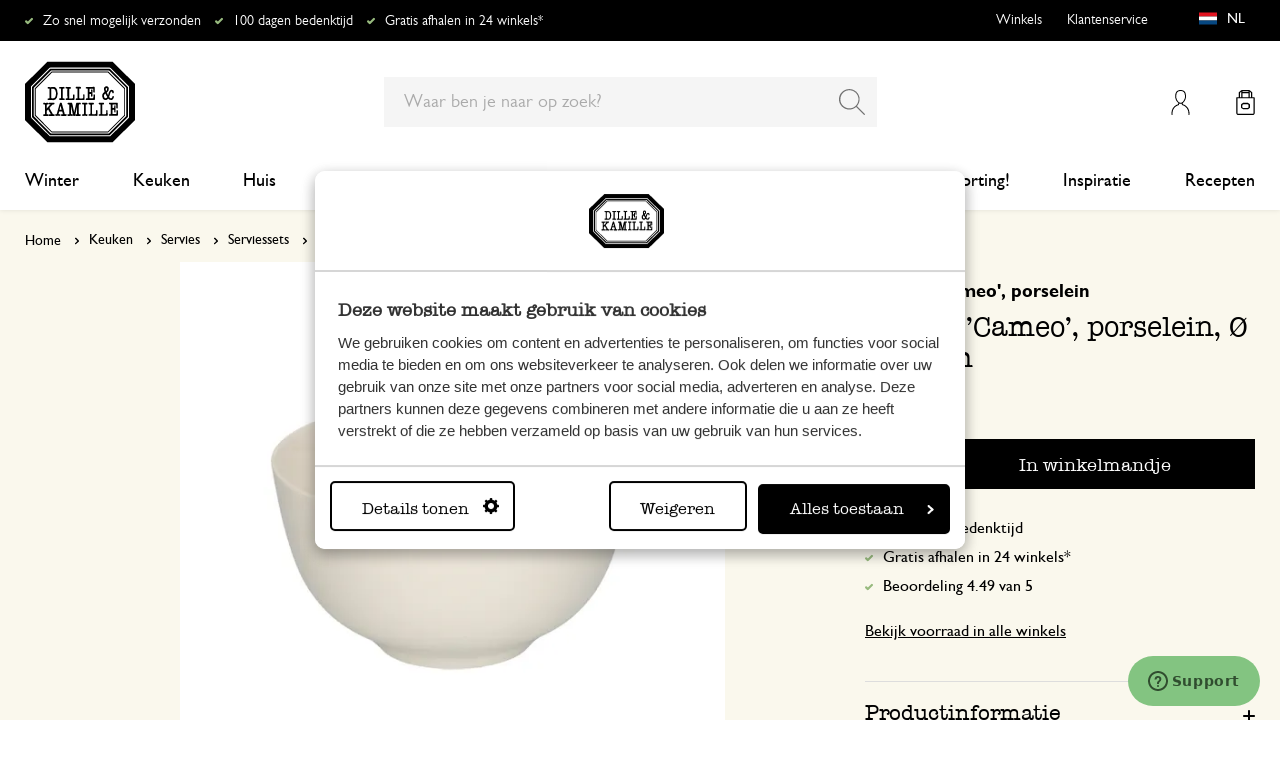

--- FILE ---
content_type: text/html; charset=utf-8
request_url: https://www.google.com/recaptcha/api2/anchor?ar=1&k=6Ld_wDEfAAAAAIoiox2siuZQFXEsGl63JCOlI9G7&co=aHR0cHM6Ly93d3cuZGlsbGUta2FtaWxsZS5ubDo0NDM.&hl=en&v=PoyoqOPhxBO7pBk68S4YbpHZ&theme=light&size=invisible&badge=inline&anchor-ms=20000&execute-ms=30000&cb=f0x66dzu678
body_size: 48736
content:
<!DOCTYPE HTML><html dir="ltr" lang="en"><head><meta http-equiv="Content-Type" content="text/html; charset=UTF-8">
<meta http-equiv="X-UA-Compatible" content="IE=edge">
<title>reCAPTCHA</title>
<style type="text/css">
/* cyrillic-ext */
@font-face {
  font-family: 'Roboto';
  font-style: normal;
  font-weight: 400;
  font-stretch: 100%;
  src: url(//fonts.gstatic.com/s/roboto/v48/KFO7CnqEu92Fr1ME7kSn66aGLdTylUAMa3GUBHMdazTgWw.woff2) format('woff2');
  unicode-range: U+0460-052F, U+1C80-1C8A, U+20B4, U+2DE0-2DFF, U+A640-A69F, U+FE2E-FE2F;
}
/* cyrillic */
@font-face {
  font-family: 'Roboto';
  font-style: normal;
  font-weight: 400;
  font-stretch: 100%;
  src: url(//fonts.gstatic.com/s/roboto/v48/KFO7CnqEu92Fr1ME7kSn66aGLdTylUAMa3iUBHMdazTgWw.woff2) format('woff2');
  unicode-range: U+0301, U+0400-045F, U+0490-0491, U+04B0-04B1, U+2116;
}
/* greek-ext */
@font-face {
  font-family: 'Roboto';
  font-style: normal;
  font-weight: 400;
  font-stretch: 100%;
  src: url(//fonts.gstatic.com/s/roboto/v48/KFO7CnqEu92Fr1ME7kSn66aGLdTylUAMa3CUBHMdazTgWw.woff2) format('woff2');
  unicode-range: U+1F00-1FFF;
}
/* greek */
@font-face {
  font-family: 'Roboto';
  font-style: normal;
  font-weight: 400;
  font-stretch: 100%;
  src: url(//fonts.gstatic.com/s/roboto/v48/KFO7CnqEu92Fr1ME7kSn66aGLdTylUAMa3-UBHMdazTgWw.woff2) format('woff2');
  unicode-range: U+0370-0377, U+037A-037F, U+0384-038A, U+038C, U+038E-03A1, U+03A3-03FF;
}
/* math */
@font-face {
  font-family: 'Roboto';
  font-style: normal;
  font-weight: 400;
  font-stretch: 100%;
  src: url(//fonts.gstatic.com/s/roboto/v48/KFO7CnqEu92Fr1ME7kSn66aGLdTylUAMawCUBHMdazTgWw.woff2) format('woff2');
  unicode-range: U+0302-0303, U+0305, U+0307-0308, U+0310, U+0312, U+0315, U+031A, U+0326-0327, U+032C, U+032F-0330, U+0332-0333, U+0338, U+033A, U+0346, U+034D, U+0391-03A1, U+03A3-03A9, U+03B1-03C9, U+03D1, U+03D5-03D6, U+03F0-03F1, U+03F4-03F5, U+2016-2017, U+2034-2038, U+203C, U+2040, U+2043, U+2047, U+2050, U+2057, U+205F, U+2070-2071, U+2074-208E, U+2090-209C, U+20D0-20DC, U+20E1, U+20E5-20EF, U+2100-2112, U+2114-2115, U+2117-2121, U+2123-214F, U+2190, U+2192, U+2194-21AE, U+21B0-21E5, U+21F1-21F2, U+21F4-2211, U+2213-2214, U+2216-22FF, U+2308-230B, U+2310, U+2319, U+231C-2321, U+2336-237A, U+237C, U+2395, U+239B-23B7, U+23D0, U+23DC-23E1, U+2474-2475, U+25AF, U+25B3, U+25B7, U+25BD, U+25C1, U+25CA, U+25CC, U+25FB, U+266D-266F, U+27C0-27FF, U+2900-2AFF, U+2B0E-2B11, U+2B30-2B4C, U+2BFE, U+3030, U+FF5B, U+FF5D, U+1D400-1D7FF, U+1EE00-1EEFF;
}
/* symbols */
@font-face {
  font-family: 'Roboto';
  font-style: normal;
  font-weight: 400;
  font-stretch: 100%;
  src: url(//fonts.gstatic.com/s/roboto/v48/KFO7CnqEu92Fr1ME7kSn66aGLdTylUAMaxKUBHMdazTgWw.woff2) format('woff2');
  unicode-range: U+0001-000C, U+000E-001F, U+007F-009F, U+20DD-20E0, U+20E2-20E4, U+2150-218F, U+2190, U+2192, U+2194-2199, U+21AF, U+21E6-21F0, U+21F3, U+2218-2219, U+2299, U+22C4-22C6, U+2300-243F, U+2440-244A, U+2460-24FF, U+25A0-27BF, U+2800-28FF, U+2921-2922, U+2981, U+29BF, U+29EB, U+2B00-2BFF, U+4DC0-4DFF, U+FFF9-FFFB, U+10140-1018E, U+10190-1019C, U+101A0, U+101D0-101FD, U+102E0-102FB, U+10E60-10E7E, U+1D2C0-1D2D3, U+1D2E0-1D37F, U+1F000-1F0FF, U+1F100-1F1AD, U+1F1E6-1F1FF, U+1F30D-1F30F, U+1F315, U+1F31C, U+1F31E, U+1F320-1F32C, U+1F336, U+1F378, U+1F37D, U+1F382, U+1F393-1F39F, U+1F3A7-1F3A8, U+1F3AC-1F3AF, U+1F3C2, U+1F3C4-1F3C6, U+1F3CA-1F3CE, U+1F3D4-1F3E0, U+1F3ED, U+1F3F1-1F3F3, U+1F3F5-1F3F7, U+1F408, U+1F415, U+1F41F, U+1F426, U+1F43F, U+1F441-1F442, U+1F444, U+1F446-1F449, U+1F44C-1F44E, U+1F453, U+1F46A, U+1F47D, U+1F4A3, U+1F4B0, U+1F4B3, U+1F4B9, U+1F4BB, U+1F4BF, U+1F4C8-1F4CB, U+1F4D6, U+1F4DA, U+1F4DF, U+1F4E3-1F4E6, U+1F4EA-1F4ED, U+1F4F7, U+1F4F9-1F4FB, U+1F4FD-1F4FE, U+1F503, U+1F507-1F50B, U+1F50D, U+1F512-1F513, U+1F53E-1F54A, U+1F54F-1F5FA, U+1F610, U+1F650-1F67F, U+1F687, U+1F68D, U+1F691, U+1F694, U+1F698, U+1F6AD, U+1F6B2, U+1F6B9-1F6BA, U+1F6BC, U+1F6C6-1F6CF, U+1F6D3-1F6D7, U+1F6E0-1F6EA, U+1F6F0-1F6F3, U+1F6F7-1F6FC, U+1F700-1F7FF, U+1F800-1F80B, U+1F810-1F847, U+1F850-1F859, U+1F860-1F887, U+1F890-1F8AD, U+1F8B0-1F8BB, U+1F8C0-1F8C1, U+1F900-1F90B, U+1F93B, U+1F946, U+1F984, U+1F996, U+1F9E9, U+1FA00-1FA6F, U+1FA70-1FA7C, U+1FA80-1FA89, U+1FA8F-1FAC6, U+1FACE-1FADC, U+1FADF-1FAE9, U+1FAF0-1FAF8, U+1FB00-1FBFF;
}
/* vietnamese */
@font-face {
  font-family: 'Roboto';
  font-style: normal;
  font-weight: 400;
  font-stretch: 100%;
  src: url(//fonts.gstatic.com/s/roboto/v48/KFO7CnqEu92Fr1ME7kSn66aGLdTylUAMa3OUBHMdazTgWw.woff2) format('woff2');
  unicode-range: U+0102-0103, U+0110-0111, U+0128-0129, U+0168-0169, U+01A0-01A1, U+01AF-01B0, U+0300-0301, U+0303-0304, U+0308-0309, U+0323, U+0329, U+1EA0-1EF9, U+20AB;
}
/* latin-ext */
@font-face {
  font-family: 'Roboto';
  font-style: normal;
  font-weight: 400;
  font-stretch: 100%;
  src: url(//fonts.gstatic.com/s/roboto/v48/KFO7CnqEu92Fr1ME7kSn66aGLdTylUAMa3KUBHMdazTgWw.woff2) format('woff2');
  unicode-range: U+0100-02BA, U+02BD-02C5, U+02C7-02CC, U+02CE-02D7, U+02DD-02FF, U+0304, U+0308, U+0329, U+1D00-1DBF, U+1E00-1E9F, U+1EF2-1EFF, U+2020, U+20A0-20AB, U+20AD-20C0, U+2113, U+2C60-2C7F, U+A720-A7FF;
}
/* latin */
@font-face {
  font-family: 'Roboto';
  font-style: normal;
  font-weight: 400;
  font-stretch: 100%;
  src: url(//fonts.gstatic.com/s/roboto/v48/KFO7CnqEu92Fr1ME7kSn66aGLdTylUAMa3yUBHMdazQ.woff2) format('woff2');
  unicode-range: U+0000-00FF, U+0131, U+0152-0153, U+02BB-02BC, U+02C6, U+02DA, U+02DC, U+0304, U+0308, U+0329, U+2000-206F, U+20AC, U+2122, U+2191, U+2193, U+2212, U+2215, U+FEFF, U+FFFD;
}
/* cyrillic-ext */
@font-face {
  font-family: 'Roboto';
  font-style: normal;
  font-weight: 500;
  font-stretch: 100%;
  src: url(//fonts.gstatic.com/s/roboto/v48/KFO7CnqEu92Fr1ME7kSn66aGLdTylUAMa3GUBHMdazTgWw.woff2) format('woff2');
  unicode-range: U+0460-052F, U+1C80-1C8A, U+20B4, U+2DE0-2DFF, U+A640-A69F, U+FE2E-FE2F;
}
/* cyrillic */
@font-face {
  font-family: 'Roboto';
  font-style: normal;
  font-weight: 500;
  font-stretch: 100%;
  src: url(//fonts.gstatic.com/s/roboto/v48/KFO7CnqEu92Fr1ME7kSn66aGLdTylUAMa3iUBHMdazTgWw.woff2) format('woff2');
  unicode-range: U+0301, U+0400-045F, U+0490-0491, U+04B0-04B1, U+2116;
}
/* greek-ext */
@font-face {
  font-family: 'Roboto';
  font-style: normal;
  font-weight: 500;
  font-stretch: 100%;
  src: url(//fonts.gstatic.com/s/roboto/v48/KFO7CnqEu92Fr1ME7kSn66aGLdTylUAMa3CUBHMdazTgWw.woff2) format('woff2');
  unicode-range: U+1F00-1FFF;
}
/* greek */
@font-face {
  font-family: 'Roboto';
  font-style: normal;
  font-weight: 500;
  font-stretch: 100%;
  src: url(//fonts.gstatic.com/s/roboto/v48/KFO7CnqEu92Fr1ME7kSn66aGLdTylUAMa3-UBHMdazTgWw.woff2) format('woff2');
  unicode-range: U+0370-0377, U+037A-037F, U+0384-038A, U+038C, U+038E-03A1, U+03A3-03FF;
}
/* math */
@font-face {
  font-family: 'Roboto';
  font-style: normal;
  font-weight: 500;
  font-stretch: 100%;
  src: url(//fonts.gstatic.com/s/roboto/v48/KFO7CnqEu92Fr1ME7kSn66aGLdTylUAMawCUBHMdazTgWw.woff2) format('woff2');
  unicode-range: U+0302-0303, U+0305, U+0307-0308, U+0310, U+0312, U+0315, U+031A, U+0326-0327, U+032C, U+032F-0330, U+0332-0333, U+0338, U+033A, U+0346, U+034D, U+0391-03A1, U+03A3-03A9, U+03B1-03C9, U+03D1, U+03D5-03D6, U+03F0-03F1, U+03F4-03F5, U+2016-2017, U+2034-2038, U+203C, U+2040, U+2043, U+2047, U+2050, U+2057, U+205F, U+2070-2071, U+2074-208E, U+2090-209C, U+20D0-20DC, U+20E1, U+20E5-20EF, U+2100-2112, U+2114-2115, U+2117-2121, U+2123-214F, U+2190, U+2192, U+2194-21AE, U+21B0-21E5, U+21F1-21F2, U+21F4-2211, U+2213-2214, U+2216-22FF, U+2308-230B, U+2310, U+2319, U+231C-2321, U+2336-237A, U+237C, U+2395, U+239B-23B7, U+23D0, U+23DC-23E1, U+2474-2475, U+25AF, U+25B3, U+25B7, U+25BD, U+25C1, U+25CA, U+25CC, U+25FB, U+266D-266F, U+27C0-27FF, U+2900-2AFF, U+2B0E-2B11, U+2B30-2B4C, U+2BFE, U+3030, U+FF5B, U+FF5D, U+1D400-1D7FF, U+1EE00-1EEFF;
}
/* symbols */
@font-face {
  font-family: 'Roboto';
  font-style: normal;
  font-weight: 500;
  font-stretch: 100%;
  src: url(//fonts.gstatic.com/s/roboto/v48/KFO7CnqEu92Fr1ME7kSn66aGLdTylUAMaxKUBHMdazTgWw.woff2) format('woff2');
  unicode-range: U+0001-000C, U+000E-001F, U+007F-009F, U+20DD-20E0, U+20E2-20E4, U+2150-218F, U+2190, U+2192, U+2194-2199, U+21AF, U+21E6-21F0, U+21F3, U+2218-2219, U+2299, U+22C4-22C6, U+2300-243F, U+2440-244A, U+2460-24FF, U+25A0-27BF, U+2800-28FF, U+2921-2922, U+2981, U+29BF, U+29EB, U+2B00-2BFF, U+4DC0-4DFF, U+FFF9-FFFB, U+10140-1018E, U+10190-1019C, U+101A0, U+101D0-101FD, U+102E0-102FB, U+10E60-10E7E, U+1D2C0-1D2D3, U+1D2E0-1D37F, U+1F000-1F0FF, U+1F100-1F1AD, U+1F1E6-1F1FF, U+1F30D-1F30F, U+1F315, U+1F31C, U+1F31E, U+1F320-1F32C, U+1F336, U+1F378, U+1F37D, U+1F382, U+1F393-1F39F, U+1F3A7-1F3A8, U+1F3AC-1F3AF, U+1F3C2, U+1F3C4-1F3C6, U+1F3CA-1F3CE, U+1F3D4-1F3E0, U+1F3ED, U+1F3F1-1F3F3, U+1F3F5-1F3F7, U+1F408, U+1F415, U+1F41F, U+1F426, U+1F43F, U+1F441-1F442, U+1F444, U+1F446-1F449, U+1F44C-1F44E, U+1F453, U+1F46A, U+1F47D, U+1F4A3, U+1F4B0, U+1F4B3, U+1F4B9, U+1F4BB, U+1F4BF, U+1F4C8-1F4CB, U+1F4D6, U+1F4DA, U+1F4DF, U+1F4E3-1F4E6, U+1F4EA-1F4ED, U+1F4F7, U+1F4F9-1F4FB, U+1F4FD-1F4FE, U+1F503, U+1F507-1F50B, U+1F50D, U+1F512-1F513, U+1F53E-1F54A, U+1F54F-1F5FA, U+1F610, U+1F650-1F67F, U+1F687, U+1F68D, U+1F691, U+1F694, U+1F698, U+1F6AD, U+1F6B2, U+1F6B9-1F6BA, U+1F6BC, U+1F6C6-1F6CF, U+1F6D3-1F6D7, U+1F6E0-1F6EA, U+1F6F0-1F6F3, U+1F6F7-1F6FC, U+1F700-1F7FF, U+1F800-1F80B, U+1F810-1F847, U+1F850-1F859, U+1F860-1F887, U+1F890-1F8AD, U+1F8B0-1F8BB, U+1F8C0-1F8C1, U+1F900-1F90B, U+1F93B, U+1F946, U+1F984, U+1F996, U+1F9E9, U+1FA00-1FA6F, U+1FA70-1FA7C, U+1FA80-1FA89, U+1FA8F-1FAC6, U+1FACE-1FADC, U+1FADF-1FAE9, U+1FAF0-1FAF8, U+1FB00-1FBFF;
}
/* vietnamese */
@font-face {
  font-family: 'Roboto';
  font-style: normal;
  font-weight: 500;
  font-stretch: 100%;
  src: url(//fonts.gstatic.com/s/roboto/v48/KFO7CnqEu92Fr1ME7kSn66aGLdTylUAMa3OUBHMdazTgWw.woff2) format('woff2');
  unicode-range: U+0102-0103, U+0110-0111, U+0128-0129, U+0168-0169, U+01A0-01A1, U+01AF-01B0, U+0300-0301, U+0303-0304, U+0308-0309, U+0323, U+0329, U+1EA0-1EF9, U+20AB;
}
/* latin-ext */
@font-face {
  font-family: 'Roboto';
  font-style: normal;
  font-weight: 500;
  font-stretch: 100%;
  src: url(//fonts.gstatic.com/s/roboto/v48/KFO7CnqEu92Fr1ME7kSn66aGLdTylUAMa3KUBHMdazTgWw.woff2) format('woff2');
  unicode-range: U+0100-02BA, U+02BD-02C5, U+02C7-02CC, U+02CE-02D7, U+02DD-02FF, U+0304, U+0308, U+0329, U+1D00-1DBF, U+1E00-1E9F, U+1EF2-1EFF, U+2020, U+20A0-20AB, U+20AD-20C0, U+2113, U+2C60-2C7F, U+A720-A7FF;
}
/* latin */
@font-face {
  font-family: 'Roboto';
  font-style: normal;
  font-weight: 500;
  font-stretch: 100%;
  src: url(//fonts.gstatic.com/s/roboto/v48/KFO7CnqEu92Fr1ME7kSn66aGLdTylUAMa3yUBHMdazQ.woff2) format('woff2');
  unicode-range: U+0000-00FF, U+0131, U+0152-0153, U+02BB-02BC, U+02C6, U+02DA, U+02DC, U+0304, U+0308, U+0329, U+2000-206F, U+20AC, U+2122, U+2191, U+2193, U+2212, U+2215, U+FEFF, U+FFFD;
}
/* cyrillic-ext */
@font-face {
  font-family: 'Roboto';
  font-style: normal;
  font-weight: 900;
  font-stretch: 100%;
  src: url(//fonts.gstatic.com/s/roboto/v48/KFO7CnqEu92Fr1ME7kSn66aGLdTylUAMa3GUBHMdazTgWw.woff2) format('woff2');
  unicode-range: U+0460-052F, U+1C80-1C8A, U+20B4, U+2DE0-2DFF, U+A640-A69F, U+FE2E-FE2F;
}
/* cyrillic */
@font-face {
  font-family: 'Roboto';
  font-style: normal;
  font-weight: 900;
  font-stretch: 100%;
  src: url(//fonts.gstatic.com/s/roboto/v48/KFO7CnqEu92Fr1ME7kSn66aGLdTylUAMa3iUBHMdazTgWw.woff2) format('woff2');
  unicode-range: U+0301, U+0400-045F, U+0490-0491, U+04B0-04B1, U+2116;
}
/* greek-ext */
@font-face {
  font-family: 'Roboto';
  font-style: normal;
  font-weight: 900;
  font-stretch: 100%;
  src: url(//fonts.gstatic.com/s/roboto/v48/KFO7CnqEu92Fr1ME7kSn66aGLdTylUAMa3CUBHMdazTgWw.woff2) format('woff2');
  unicode-range: U+1F00-1FFF;
}
/* greek */
@font-face {
  font-family: 'Roboto';
  font-style: normal;
  font-weight: 900;
  font-stretch: 100%;
  src: url(//fonts.gstatic.com/s/roboto/v48/KFO7CnqEu92Fr1ME7kSn66aGLdTylUAMa3-UBHMdazTgWw.woff2) format('woff2');
  unicode-range: U+0370-0377, U+037A-037F, U+0384-038A, U+038C, U+038E-03A1, U+03A3-03FF;
}
/* math */
@font-face {
  font-family: 'Roboto';
  font-style: normal;
  font-weight: 900;
  font-stretch: 100%;
  src: url(//fonts.gstatic.com/s/roboto/v48/KFO7CnqEu92Fr1ME7kSn66aGLdTylUAMawCUBHMdazTgWw.woff2) format('woff2');
  unicode-range: U+0302-0303, U+0305, U+0307-0308, U+0310, U+0312, U+0315, U+031A, U+0326-0327, U+032C, U+032F-0330, U+0332-0333, U+0338, U+033A, U+0346, U+034D, U+0391-03A1, U+03A3-03A9, U+03B1-03C9, U+03D1, U+03D5-03D6, U+03F0-03F1, U+03F4-03F5, U+2016-2017, U+2034-2038, U+203C, U+2040, U+2043, U+2047, U+2050, U+2057, U+205F, U+2070-2071, U+2074-208E, U+2090-209C, U+20D0-20DC, U+20E1, U+20E5-20EF, U+2100-2112, U+2114-2115, U+2117-2121, U+2123-214F, U+2190, U+2192, U+2194-21AE, U+21B0-21E5, U+21F1-21F2, U+21F4-2211, U+2213-2214, U+2216-22FF, U+2308-230B, U+2310, U+2319, U+231C-2321, U+2336-237A, U+237C, U+2395, U+239B-23B7, U+23D0, U+23DC-23E1, U+2474-2475, U+25AF, U+25B3, U+25B7, U+25BD, U+25C1, U+25CA, U+25CC, U+25FB, U+266D-266F, U+27C0-27FF, U+2900-2AFF, U+2B0E-2B11, U+2B30-2B4C, U+2BFE, U+3030, U+FF5B, U+FF5D, U+1D400-1D7FF, U+1EE00-1EEFF;
}
/* symbols */
@font-face {
  font-family: 'Roboto';
  font-style: normal;
  font-weight: 900;
  font-stretch: 100%;
  src: url(//fonts.gstatic.com/s/roboto/v48/KFO7CnqEu92Fr1ME7kSn66aGLdTylUAMaxKUBHMdazTgWw.woff2) format('woff2');
  unicode-range: U+0001-000C, U+000E-001F, U+007F-009F, U+20DD-20E0, U+20E2-20E4, U+2150-218F, U+2190, U+2192, U+2194-2199, U+21AF, U+21E6-21F0, U+21F3, U+2218-2219, U+2299, U+22C4-22C6, U+2300-243F, U+2440-244A, U+2460-24FF, U+25A0-27BF, U+2800-28FF, U+2921-2922, U+2981, U+29BF, U+29EB, U+2B00-2BFF, U+4DC0-4DFF, U+FFF9-FFFB, U+10140-1018E, U+10190-1019C, U+101A0, U+101D0-101FD, U+102E0-102FB, U+10E60-10E7E, U+1D2C0-1D2D3, U+1D2E0-1D37F, U+1F000-1F0FF, U+1F100-1F1AD, U+1F1E6-1F1FF, U+1F30D-1F30F, U+1F315, U+1F31C, U+1F31E, U+1F320-1F32C, U+1F336, U+1F378, U+1F37D, U+1F382, U+1F393-1F39F, U+1F3A7-1F3A8, U+1F3AC-1F3AF, U+1F3C2, U+1F3C4-1F3C6, U+1F3CA-1F3CE, U+1F3D4-1F3E0, U+1F3ED, U+1F3F1-1F3F3, U+1F3F5-1F3F7, U+1F408, U+1F415, U+1F41F, U+1F426, U+1F43F, U+1F441-1F442, U+1F444, U+1F446-1F449, U+1F44C-1F44E, U+1F453, U+1F46A, U+1F47D, U+1F4A3, U+1F4B0, U+1F4B3, U+1F4B9, U+1F4BB, U+1F4BF, U+1F4C8-1F4CB, U+1F4D6, U+1F4DA, U+1F4DF, U+1F4E3-1F4E6, U+1F4EA-1F4ED, U+1F4F7, U+1F4F9-1F4FB, U+1F4FD-1F4FE, U+1F503, U+1F507-1F50B, U+1F50D, U+1F512-1F513, U+1F53E-1F54A, U+1F54F-1F5FA, U+1F610, U+1F650-1F67F, U+1F687, U+1F68D, U+1F691, U+1F694, U+1F698, U+1F6AD, U+1F6B2, U+1F6B9-1F6BA, U+1F6BC, U+1F6C6-1F6CF, U+1F6D3-1F6D7, U+1F6E0-1F6EA, U+1F6F0-1F6F3, U+1F6F7-1F6FC, U+1F700-1F7FF, U+1F800-1F80B, U+1F810-1F847, U+1F850-1F859, U+1F860-1F887, U+1F890-1F8AD, U+1F8B0-1F8BB, U+1F8C0-1F8C1, U+1F900-1F90B, U+1F93B, U+1F946, U+1F984, U+1F996, U+1F9E9, U+1FA00-1FA6F, U+1FA70-1FA7C, U+1FA80-1FA89, U+1FA8F-1FAC6, U+1FACE-1FADC, U+1FADF-1FAE9, U+1FAF0-1FAF8, U+1FB00-1FBFF;
}
/* vietnamese */
@font-face {
  font-family: 'Roboto';
  font-style: normal;
  font-weight: 900;
  font-stretch: 100%;
  src: url(//fonts.gstatic.com/s/roboto/v48/KFO7CnqEu92Fr1ME7kSn66aGLdTylUAMa3OUBHMdazTgWw.woff2) format('woff2');
  unicode-range: U+0102-0103, U+0110-0111, U+0128-0129, U+0168-0169, U+01A0-01A1, U+01AF-01B0, U+0300-0301, U+0303-0304, U+0308-0309, U+0323, U+0329, U+1EA0-1EF9, U+20AB;
}
/* latin-ext */
@font-face {
  font-family: 'Roboto';
  font-style: normal;
  font-weight: 900;
  font-stretch: 100%;
  src: url(//fonts.gstatic.com/s/roboto/v48/KFO7CnqEu92Fr1ME7kSn66aGLdTylUAMa3KUBHMdazTgWw.woff2) format('woff2');
  unicode-range: U+0100-02BA, U+02BD-02C5, U+02C7-02CC, U+02CE-02D7, U+02DD-02FF, U+0304, U+0308, U+0329, U+1D00-1DBF, U+1E00-1E9F, U+1EF2-1EFF, U+2020, U+20A0-20AB, U+20AD-20C0, U+2113, U+2C60-2C7F, U+A720-A7FF;
}
/* latin */
@font-face {
  font-family: 'Roboto';
  font-style: normal;
  font-weight: 900;
  font-stretch: 100%;
  src: url(//fonts.gstatic.com/s/roboto/v48/KFO7CnqEu92Fr1ME7kSn66aGLdTylUAMa3yUBHMdazQ.woff2) format('woff2');
  unicode-range: U+0000-00FF, U+0131, U+0152-0153, U+02BB-02BC, U+02C6, U+02DA, U+02DC, U+0304, U+0308, U+0329, U+2000-206F, U+20AC, U+2122, U+2191, U+2193, U+2212, U+2215, U+FEFF, U+FFFD;
}

</style>
<link rel="stylesheet" type="text/css" href="https://www.gstatic.com/recaptcha/releases/PoyoqOPhxBO7pBk68S4YbpHZ/styles__ltr.css">
<script nonce="YJdMijpaTZwO_BE5cuTZAw" type="text/javascript">window['__recaptcha_api'] = 'https://www.google.com/recaptcha/api2/';</script>
<script type="text/javascript" src="https://www.gstatic.com/recaptcha/releases/PoyoqOPhxBO7pBk68S4YbpHZ/recaptcha__en.js" nonce="YJdMijpaTZwO_BE5cuTZAw">
      
    </script></head>
<body><div id="rc-anchor-alert" class="rc-anchor-alert"></div>
<input type="hidden" id="recaptcha-token" value="[base64]">
<script type="text/javascript" nonce="YJdMijpaTZwO_BE5cuTZAw">
      recaptcha.anchor.Main.init("[\x22ainput\x22,[\x22bgdata\x22,\x22\x22,\[base64]/[base64]/[base64]/bmV3IHJbeF0oY1swXSk6RT09Mj9uZXcgclt4XShjWzBdLGNbMV0pOkU9PTM/bmV3IHJbeF0oY1swXSxjWzFdLGNbMl0pOkU9PTQ/[base64]/[base64]/[base64]/[base64]/[base64]/[base64]/[base64]/[base64]\x22,\[base64]\\u003d\x22,\x22woTDl0N7cMOdwowtw4paD8OPS8KxwqjDl8K2TGHCtwHCn0DDlcOYB8K0wpEQADrCohHCiMOLwpbClcK1w7jCvk7ChMOSwo3DvMOnwrbCu8OsJcKXcHQlKDPCkMOdw5vDvT5ORBxhMsOcLRIrwq/Dlw/DisOCwojDicO3w6LDriXDsx8Aw4rCtQbDh0ojw7TCnMK+U8KJw5LDncOow58ewrJiw4/[base64]/CkcKnwo3CvcKUK8Oiw5/Ds8Ohw43ChlDCh28Mwp/[base64]/w5PDgDIrwoPDpnPDoxlPNF0Pw74AesKJHMK2w6oDw68mJsKVw6zColzCgC3Cp8ORw4DCo8OpfATDkyLCkzJswqM/w6xdOjslwrDDq8KnNm94QcONw7R/Pkc4wpRZJSnCu1NtRMOTwrovwqVVGsOYaMK9Yyctw5jClixJBSsrQsOyw503b8Kfw5rCqEEpwoXCnMOvw51rw5p/wp/CqcK6woXCnsOjPHLDtcKvwptawrNpwrhhwqEoYcKJZcOdw5wJw4EhOB3CjkbCssK/RsOZfQ8IwogsfsKPdgHCujwrVsO5KcKmRcKRb8O+w6jDqsOLw5LCnsK6LMOjc8OUw4PCjnAiwrjDuB3Dt8K7cnHCnFoKDMOgVMOiwonCuSUBTMKwJcOXwppRRMOEbAAjYjLClwgCwqLDvcKuw4xYwpoRA0p/[base64]/[base64]/w7BlFDrDllzCpWrDvS/Cmy/CuMOlAsO8w7d3wrjDmh/Du8OhwrsswoPCu8OZM39JBcOiMsKBwqo+wq8Vw7ojNlbDrkHDmMOWRQ3CocO6eHZiw79LQsKuw7YPw7ZCf1Y4w6nDgzbDkWTDpsOXPsOXHkDDtBlkfMKiwr/DksOhworCqyl0AjnDvyrCsMOnw5LCigvCvCXCqMKgfyDDiErDnV7DmxDDiF/DhMKswq4dLMKRfmvCvFN0HTHCq8KTw5QIwpAhYcO6wqlawp/CmsOkwpdyw6vCjsKvwrPClGLDgUgqw6TDmXDClhEHFlFtdy1YwoNiHsOYwoV2wr80w4HDk1TDjHlnXzFgw6fCncKJEAUlw5rDmsKsw4TCo8O1ISnDqMK8SE3DvTvDnUfDlsO7w7XCrA5/wr4lWk1VF8OGLmjDjgU5XG3DmsKdwoPDisOiSxnDj8O/[base64]/DisOLTsOnwq3CuBTCjwxowpfCmMKpw63CgEPDiSPDmMO2KMKwMGR9HcKsw6DDpMKYwrYXw4jDjcOtUMO/w5xWw5oGTSnDo8K7w7YUdRVBwrdwDgLClA7CqiPCmj9pw5Y4eMKUwonDsD5JwqdHF3DDgzXCscKZMXdiw6AHQsKHwpMUccK7w7Y+Mn/ChhvDjDBzwpPDtsKOw5QOw7JbEi/DmcO2w7TDtQYWwovCly/[base64]/w6g6ChAwMsKRwprClA4Vc8K9wrRqLsK7GcKfwo9pwpsPwrIKw6HDh0rCgcODOMKcCsOeMwnDj8KBwoZ+KWrCgVBnw4JLw43Dpy8fw7UiZUAda0PCsXMmGcKnd8KnwrNeEMOtw5HDmsKbwp8DHlXClcONw7DCjsKud8O/WBdoHDAowrpbwqQnwqFRw6/Cgw/CvMOMw6sSw6QnXsO1Ml7Ctg0Jw6nCmsOSwoPDkibClW02SMKbRsKtJcOlZsK/[base64]/[base64]/[base64]/JDtowoVzw64fScKhY8Oqw6XDogXCnlQqA1rDg2HCv8KGXcKgZyocw408fD7CnEVzwoYpw4LDkcKdHXfCmU3DrMKuTsKRTMOow4M3Q8OmfcKud1TDmShbNsKWwpLClScnw4vDp8KLKMK2UcKgOnJdw59Xw6N0w4E0IzQgcE/CvCHCicOqCiY3w7nCmcOVwobCnz5Xw643wq3DiDzDiycowqHCrMOBTMONIcKxwp5MCcKzwo8xwoPCrcKOQiMeP8OaF8K6w6vDrWw/[base64]/DhDxqw7hHQw3Dkjgdw5pFKw/DhcKCwqLDnsKdwpXDmyxAw6LCpsO5BcOOw6JRw6owF8Ojw5duGMKYwoPDoAfCiMKXw5DCvwQ1IcKzwrdPOjDDr8KSCFrDm8OTBQUrUyLDrXHDo09Mw5g4dcKbf8Ogw77Cm8KOUUXCvsOhwqbDn8Kww7dWw6V9TsK5wonChsK/w4vDlkbCn8KkIB5bbGnCmMONwo0+Cxw2wqXCvmNLXcOqw4MqWcKwfBfDomzCt2rCgX84MG3CvMOWwqMRGMOgDm3DvcKaLC5Iw4vCqcKuwpfDrlnDnkxqw4kFdcKdHsKRERcgw5zCtVjDv8KGI0zDmDBVwq/Dj8KIwrYkHMO4T0bCn8KZR07ClDRhVcK6e8K4wojDr8OAUMKmacKWBT5vwpTCrMK4wqXDk8KRJyXDgMO4w7NzO8OLw7/DqcKrw5xzFRPDksKxDAhicgjDksOYwojCtsOvWxMdK8O4IcO6w4BcwqkFI0/Di8Oow6ZVwpjCtXbDv3nDmMKnd8KYOzM+WcOewq4/wpzDlSnDmcOJR8OaRTXDsMK7csKYw6Q+ehIDEUhKS8OUY1rCn8OSZ8OdwrDDscOmPcOFw6V6wqTCq8Krw64ww7oFPMOFKgNdw4FfTMO1w4Z+wps3wpDDicKdwrPCrD7Dh8KHacKJb3xFLR9rbsO3b8Obw7hhw6jDmsKOwo/Cm8KLw6fCmntnbRU5HBZHeBpow5nCj8KfPsODUx7CmGvDlMO8wqLDvR/CocOgwqRfNTPDsCFvwrdeAsOkw4c9wqxrGVfDssOHLsOhwroJRRoYw4TCisOTAErCvsOjw7rDn3TDgcKlQlENwqhuw6EfbMOWwoZLTVLCoRkkw6wDbsOSQFnClxbCgTHCqXhKEcKxK8KvK8OqPMOpZMOfw4woLHtvHgDCjsOYXRnDn8K1w7LDuDbCo8Oqw6Z+XBvDkW/CuVpPwo49JsObaMOcwoRPcmIfcMOMwpk6CMKGdgHDpwbDvl8EHzZ6SsKJwqdyU8KjwrpVwpNQw7/CjnVGwoBNejvDgcOifMO+XwjDtyAWH27DjzDDm8OIW8O/CRQycXTDvcOYwq3DrgDCmjgqwqfCvCPCssKIw6nDr8OBN8OSw5vDo8KrYREoFcOuw4DDp29Zw5nDhhrDicKRJETDq3lBfW8wwoHCmwXClMKlwrDDlnh/wqMMw7lbw7Q0XnvDrjDCnMKJw7vDhMOyHMK0UTt+PxDCmcKYPQnCvF0Jwr/[base64]/ChS7Dgno7wqQzRcOuw4rDucOqw7lOenHDpEtkPgXDk8OedsOBfg9dwogoVcOZKMOVwpjCrcKqVDfDvsO8w5XDk3Y8wqTCocOxT8OKcsOsQxzCiMKsMMObaSZew70cw6/DiMOICcOiKMOFwqTCoibCoHAKw6XDvynDtCN/wpvCpQhSwqZVXWskw7kEw5VyDl3DgAzCucKiwrHCvV3CrcK4E8OQDmpFSsKWe8O0wr/DqXDCq8O2JMK0ETzCgMKmwp/DpMOqLh/DlMK5S8K1wr8fwpvDq8Onw4bChMO4FmnChH/CisK7w5A+wojCqMOxZDMNK3hJwq7CkEdDKXPCsFtqwqbDisK/w7I7UcOTw5kEwptcwoVEES3Ci8O3wqN6bsK4wooiWMKUwophwpLCkz1nIcKdwovCo8O7w6VzwonDjxjDknkjTTYBXg/[base64]/CksK7UVMUw7bDvMKfw5/DrMOqwqzDknfDqBfCmHvDpWvDqsKaRWnCil9vGcKWw7hHwqvCjkHDo8KrCCPDthzDhcO+AcKuIsKrwo/DiEEwwr9lwrMkUMK5wo90wrHDok7DmcK2FmTCjwk1RMO9EmbCnysyHk9pRcKywr3CgsK7w5hYBkbCgMOsb25Qw688V17DjVbCqcKVTMKRG8OqX8Kaw67DiCjCqFTDpsKrw5hGw5ZiOcKBwqLCji/[base64]/V2AjOsOtw50twqPCqC5wwo0ywogbwp/CkwBRHhR2QcKowpHDswfCqMKewpbCoDDCq3/DgmgcwrLCkBNYwqTDrCgGcsKtBkA0FcKUWsKVHB/DscKRI8KVwr/DvMKnFhhgwoFQUTdxw51aw7nCqcO9w5zDlh3CusK1w7FzF8OcUBjCu8OJcSQlwrbCm0HCpsKcCcK4cVZcOAHDuMOrw5zDu2PCoALDucOYwqoWDsOOwqXChh7CsSlSw70zCsKQw5/[base64]/F8KMTsOsbcO8w4/DqsOmw6vDpWMXw7s7KVk4DwcED8KTT8KYH8K7c8O9RSkCwpU1wpnCp8KlHMO8fcORw4ByH8ORwpsow4bClsKbwqVVw7ogwonDgwYmRCzDjMOcYsK1wrvDp8K8MsK8JcOuLlrCsMKZw57CpixXwovDgsKYM8O/w7c+MMO6w5fCsRRaOH0Ywq84RjrDmlI/w6fCj8K5wpV2wq7DvsO1wrzCscKyHFLCikHDnC/[base64]/[base64]/Dh0/DpDjDhsOuDsKfwpbCgmAXJUrCnmocIMOoYMOWCnQoGXzCok0TTQLCgCIsw5AswpfCj8OWZcOvw5rCp8O1wpPCsFprMMKkaGTCqCctw5DDmMKISkRYbsKlwqlkwrIFCzDCncKfesKLcmvDvmzDv8KFw5lnK1EAT09Ow4ZCwoEtwqbCnsOZw4/[base64]/w5RGV8KZfjU1wrhPw4TCgMOQwqrCscKcbMOzwq3Cq2pdw7zCqXTCiMKVeMKpDsOswo1LMsKiWcKTw7cCEcOMw67DlMO5YGYxwqsjF8ONw5F3w5NBw6/DmkHCqS3Cr8OVwrXDmcKrwpjCon/CjcOTw5DDrMOabcO4cVAuHE1nGFDDqnAHw6nDvFnDosOvJzxSK8OQW1HDk0TCj3fDjsKGFMKtSEXDtMKbQGHDnMOjfMKMN1/DuAXDrArCsU5VdsK7woNCw4rCoMK0w73Crl3CiXZIFV9VEF4HYcKDI0N5w7HDvsOIPjErWcOvaAcbwq3CqMOOw6ZYw6DDgiHDlCrCncOUB0XDlgkUHkUOP3wJwoI6wonDvyHDusKvworCjmkjwpjCpWk1w7jCvjsBG1/[base64]/[base64]/DkkLDkCjDhUxzCcKKdwsPw4vDlsKvw4x7wppTE8OMaT3DoznDjsKkw6lmfHvDiMOMwpQdacODwqfDuMK/SMOlwpDChRQZwrvDlltbHsOxwrHCt8KNI8ORDsOtw48mXcKww4dBWsKzwqDDlRfCtMKsCF7ClcKZUMKjMcO0w7bDksOKaGbDg8OFwoXCtcO+YsK7w6/DgcOlw4hpwr4WITYAw65oSVkwc2XDoi7Dn8KnRsK5IcKFw501WcO/EMKuwpkOwqPCmsOlw67DlQnCtMOudMK3PwJ2dDfDh8OmJsONw5vDu8K4wqJcw5DDl00iIFXDhjEyenI2FG8Zw4gVG8OVwq1IP1/Clw/DicKZwrBUwrJ1IcK0NknDjSQtc8KSUx1Aw6fCrsOOc8KkB3pYw61CI1nCssOnZy/DojJ9wpLCp8Kww6kkw73DhcKXVMOyQ1/Do0nClcOLw7XCtX8fwoTDtcO2wojDlgUlwqhWw6IDdMKWBMKEwoDDk1JQw64bwrfDjhADwprDscKNQDLDh8OWOsKFJwEQLXvCmzRowpLCpsO+EMO1woPCksO0JgIHw5FpwrkKIMO/[base64]/[base64]/CkUh6wp4cwrtXXg3CiMOiAMOrwrPCrk8KSx9uNzvDosOKw7rDr8Kiw7VIQMObdGNdwpXDkxNcw6vDtcKoCzTCp8Kywq4BfVvCozsIwqp3w4TDhWcWVMKqZnxjwqkxBsKlw7INw4d4BsOVYcKvwrMkBSnCuW3Ds8KsdMKdMMK0b8Kow6/DkcO1wrsiw4HCrnMNw7/CkSXCmUdlw5c9F8KODh3CiMODwrTDjcOxOMKzfMK0Slgaw4s7wpRNAsKSw4XDn3fCvxVRPcONfcKXwqLDq8K2woDCvsK/w4HCksKBLMOBEQ40GcKfA3XCjcOmw44ITxw5IFDDqMKdw6nDnANDw5llw4IOeF7CrcOWw4vCisKzwrlAK8K8wqrCnyjDvcO1RDsdwonCu3Q9JMObw5A/w4cmb8K5bSdKY0Q6w55ZwqPDvx0tw6nDisK6LGzCm8KCw5/DuMONwpnCnsK7wpNPwrRfw7zDg3Fcwq7Dp28dw7nCi8Krwqpiw4/[base64]/[base64]/CsDbCv8O5FsOHw5MSwqvCrsOiUsOtWWIBNcOqehBULsOBNMKvFcOqP8O0wrXDkUPDoMKWw4TCqiTDijV8T2DCkQkIwqpswrM4w57Cqg7Drk7DtcK1G8K3w7Vgw7jDoMK9w4fDikx/Q8KSF8Kaw7bCnsOfKQxpPwXCqnAPwrHDn2dTw7XDvUTCpGRTw7YZMG/CsMOcwqE3w5PDjktaHcKHXcK/H8KkaDpaCcKze8OFw5ExUwbDiTjCrMKEWHtiOQV7wo84OsOaw5Zlw4LDi0dHw7fDmAPCpsOKwo/Dg17DjQ/DqyJ4wobDizwiYsO2D0DChBLDiMKBw4QZJiwCw48UNMOEbcKQB3w6HwLCklfDmsKCCsOEAcOQRlHChcKqfcOxR2zCsVbCtsK6KMOuwrrDgn0gSwE7woTDnsO5wpXDhsOwwoXCvcK4WXh8w7jDtCXDqMOkwrU0F1zCiMOhdQ5cwpzDh8K/w4IEw7/Ckz00w7ADwqhzcULDtwQlwqnDssKsEMKkw4gfZ1ZrYQDDrcKTAU7Co8OxGXVCwrvCrE1Xw4jDg8O4esOVw5HCs8OCUnp3IsOCwpQOcsO1QGIhA8Oiw7nCoMOCw6nCnsKlPcKGw4U7HsK6wonDjhnDpcOeQk/Dn1EbwrtWwoXCnsOYw7pmb23DlcOzKB4tJ157woLCm2hsw53CtcOdVcOPSWlJw4AEO8KGw7DCiMOCwrbCpMO7b0Z4IAJ/OXMEwqjCq19sWMO6wqYvwr86NMKhGMKSOsKpw5rCrcO5E8Osw4TDoMO1w55NwpUhw7FrVsK5axVVwpTDtsKSwpTCo8OOwqfDr1PCuizDmMOXwocbwo3DjsODF8K8wqd5V8OGwqDCsgIIIcKjwrgfw4MAwpjDncK6wqB/MMKYUcKiwprDuiXCjnDDjnl/GggiF2rCrMKSAcOtDmVOB37DoQVEIy83w5g/YHfDqDUQO1rCnixww4FvwoplC8OxTsOMwqrDicKuH8Oiw6YzDQsSSMKJwp/DksK8wqgHw6c+w5DDssKPe8O5wrwkQMK7wrgJw4LDucOUwpceX8K4N8OuJMOEw4RYw5xQw71jwrDClwcdw4XCi8Kjw5cGDMKoK3vCisKVUCPCqUnDksO6w4LDmiU0w5vCgcOwZMOLTcOawqcXQ0NZw7bDocO1woQ1bEjDlsOQwoDCmmEUw5/DqcOgT2/DssOdVAXCvMONEhrCj1ITwpTCmQjDoVN9w49mbMKlDE9fwrXCncOLw6DDkMKawq/DiWBXF8Kkw5DCt8K7G3ZjwpzDhmFSw5vDukFXwp3DvsOVEETDoUPCl8KLCxZpwozCkcOmw6IhwrnCj8OXwoJWw4XCkcKVAXlCSSBQM8KDw5fDmHkUw5gkHXPDpMObTMOFPMOBARlFwpHDuzd+wpTDkjjDl8ORwq5qesOuw79JbcKGfsKiwpsIw4fCkcK7cT/Cs8Ksw63Dv8OnwrDCjsKkXgwow6YueHHDqsKSw73CrMO+w6rCpcO3wpbCgzLDh0hAw6zDtMK/QjpWawXDhRVZwqPCs8OXwq3Dj3fCu8KVw45kw43CjcK0w5V4eMOIwqjCgz/DjBTDgl4+Ui/[base64]/Clh7Cv3/DgMKVw4VjEcKJwosvw5TDncKew5fChg3CshopA8OHwoZRVsKeGcKDYxlVH1VTw4zDm8KqdG8Ub8Omwqohw5o8w4M4FjVRYmtTP8KKM8KUwrLCicK1w4zCvlvDusKEOcK/LcOiFMKTw7fCmsKZw4LCpW3CkR51ZkhITwzDksOlXMKgH8K3JcOjwpZ4MD9XRDDDmAnCkUwPw5/DlHFOPsKtwrHDh8KmwpAywoZiwr7CscOIworCg8OBbMOOw6/DncO8wogpUADCnsKUw7vCgMO2Cm7CqsOVwp/Dr8OTfDTDuUEAwo9+YcO/wqHDmnpnwr8iWMOBfnsnHkFlwoTChU0tEMOPVMK2DlUTF0lwMsO7w47Cg8Kef8KQFHZrAHfCuSwMLSzCrsKew5PChkbDuE/DicOpwqLCkwrDrjDCmcKcPsKaPsKowobCiMO4HcKUfsKOw5PDhHDDnU/ChgQUw5LClMKzclEfwrzDrUBzw70gw45vwqZQPn8pwpo3w6VqFwpDbFfDrkHDqcO1JxZFwqc9QjHCoFI0WsKpO8K1w6vCugLCpcKowrDCo8O3ecKibmTChTVPw4DDgkPDm8KFw4MLwqXDocK9Gi7DtBVwwq7Dlid6WC7DqcOowq0fw5/DhjRaJMKVw45qwrvCksKMwrXDu1kuw6vCrsKYwogrwqFAIMOrw7bCj8KGDcOPMsKQwovCo8Kew5lfw5jCtcKtwo9oQ8KaTMOTC8O/w5bCr07DhsORAGbDvHfCqF43wqTCiMK2K8OSwoUww503FGA+wqgaBcKsw4Y8O0kVw4IewrXDgBzCmcKoFH48w7zCqC5wOMOgwrvCq8OJwrnCvSLDmMKeRj59wpzDu1VXEsOewoVGwobCncOzw7xhw490wp7CrlVuXQzCkcOgIgBVw6/CisKKPhZUwrfCr2LCsAZdFwjCqWNiZxrCpXPCgBJ4J0fCsMOKw7PCmR7ChmoVBcOhw4UxC8Oaw5cRw57CmMOVBw9GwrvCnE/[base64]/Cg8KAwqPDq0LCmcKwwohNFXh5w7VHw40mw5PCk8K5ecKqLsKULwzClcKJTMOcED5NwpDCoMKQwojDv8K/[base64]/CgsOxwp8/[base64]/[base64]/DuUw/w5gnw4rCgXfCrkfCssKrwpXCoSwZwrXCvsKpw4kJSsOswpBvMVPCgk4dQ8K1w54sw6DCisOVwqbDucOOAAfDmsKbwoXCkRPDusKHMsKBw5rCusKFwpzCtTIiIMKiTF1sw7x4wo53w4gUw61Hw7nDvEQTI8OUwodew7pwDUcDwpfDpj/Dh8O+w67DpGLDrcOxwrjDusOoV1p1FHJMLHsJGsOJw7PDucOuw7l2MgdSCcKGw4UiLl/DiG9oWl/DkiFbEFYOwo3CvMKOUBcrw7N4woEgw6fDqkXCtMOoMFDDncOMw6BEwps+wo0Ew7nCniJqJsOZRcKvwqV8w7smGsOjYwEGAUfCvgDDqsOIwrnDh2F9w7zCqlvDt8OGD23Cp8OHLcO1w7EAB0/Do3hSWxLDn8OQR8O5wrl6wogJMnRYw5HChcOAD8KTwroHwrjCgMKUCsO5TS0sw6gIa8KRwqLCpTvCrcOKQ8OjfVjDt1NeK8KXwp0hw5vDu8O0M3JsFnoBwpRmwqwwO8Ksw5siwrrDilt5wrHCkVJiwrbCgRcHf8Otw6HDjcKuw6DDuSYOLmLCvMOsSBxWesKEAyXCtF/[base64]/[base64]/[base64]/LcKNXG8HScOzCcOhw55gKF8fbsO6eGzDvCTCjsKuw5PCt8OaJ8O7w4cJwqTCpsKJG3zCucO3RMOPZhRqScOhOGfCjhg+w7XCvgvDsn3DqxDDlhjCrRUQwp7Cvw/DtsO2BDEzcsKTwoRnw5c8w43DoEk1w5JbccO8fnLCl8ONaMOrST7DtTXDoVYyIw4lOsOuDMOVw74uw4h8I8OFwpPClkg7ZQvDmMKYwoIGB8KIIyPDv8OxwofDiMKXwrFfw5BNTUcaAFHCjF/CtFrCiirCkcOrVMOVb8OUMGLDucKQWQrDhFZVD1XDo8KEbcKrw4AzbXYtd8KWTsK8wps0WMK9wq/DlFYBNy3CliN7woYRwofCjXPDtANAw7BzwqLCqlzClcKDaMKHwqzCrhVSwqzDknw9d8KrfB0+w7NuwodVwoFPw6xwUcK/e8KMWMOpPsOOGsOTwrbDrUnCsgvCkcKbwoHCusKMLk7CkE0dwpbCg8ONwofCosKtKRZGwq1ZwrLDohQjIMOAw5rCgygWwpxiw7Y1U8O5wqrDrH41a0VeA8KnI8OowpoFHMO7a23DjcKVGsOnEcOJwpU6TcO/ecKiw4pTaBbCiA/[base64]/DkcOGQzzCtD3DuDEwTsOzw7cLwoZQwoJUwoh5wol2w7lNIk4qwq55w69Ta1DDtMKgUsKxKsKfO8KMZsOnT17DqDQcw5pgfynCr8K+Cm0kGcOwWRTDtcOnZ8KQw6jDuMKfZVDDkMKpL0jCmMKHw5fDn8Oxwrg/NsKYwpJtFD3CqxLCvG/ChMODGcK8DcOHJ1R4wqTDihQpwozCtx5+WMOewpIDBH8ZwrDDk8O5BcKrKQhUVEjDi8Oyw7xlw53CkjfCigXCnifDnT9VwojCtsOQw5ECOcOrwqXCqcKcw7p2f8KSwonCvcKcdcOOIcOBw7JCXgdcwozCml7Dm8KxRsOhw7hQwol/G8Kla8OMwq9gw7F1FFLCuz9JwpbCiRk4wqYjOBvDmMKVw5fCgQDCjSpxPcOoCD3DucKcwr3CtsKlwqHCt1pDDsK0wpp0LSnCj8KTwp4hAU0nw7fCkcKYD8OSw4RHSD/CtsKlwrwWw6tXa8Ocw5zDvMOFw6XDpcO/U3rDs3xTEFbCmBdCGWkVdcKQwrY8OMKdFMKgb8Opwphbd8OKw7sSKcKba8KaUlgswpHCrMK2aMOjZhsZTMOMYcO2wp7Cn2QKRCpnw49Swq/CqsK4w5QvKMKZAcOFwrEmwoDCk8OTwoNnecOWfsOZAk3CuMKPw4hDwq12DjggeMKVwphnw5cnwqVVVMKSwpkyw64fMsOyf8O2w6ADwrjCt3XCjMKewonDqsOrNw8adcK3Tz/Ct8KSwo5PwrjCrMODIMK5wqjCmMOmwosAZMKlw6YsWT3DvSsoLMKzw67Ds8OYwowvTn/DvwDDkcOod2vDrg1eRcKNIkfDgcO3X8OHPcOIwqtHN8Ktw5HCvsOjwqLDrDQeAwnDqR0Ew493w7wtGsK/wrHCj8KKw6R6w6jChyElw67DnMKnwpLDmkMSwrJzwrJ/PMKdw6/CkSHCoV3CqMObZcKQwp/DtcOlMMKiwojCr8O/w4Iew5VDCVTDvcK6OB5cwrbDicOHwqfDosKPwr13wqzCgsO9w7gpwrjCrsOnwrfDoMOdUgxYQgnDj8OhFcK0ZHPDrjtla2nCl114w5XCky7CjsORwpclwqcTY0didcK2w5A3Int/woLCnR0Uw7vDgsORfhtywr85w4vDocKIGMOkw4jDuVkaw6PDtMOPDFXCosKew6zCpRoRInBaw5p2SsK8diHCpAzCtMKlFsKoKMOOwoHDiSXCncO4aMKIwrDCm8K2ecOGw5FPw63Dlxd1cMKhw7pVADjCpFHDj8KMw7XCv8O1w7A3wp3Cp14kEsOgw6UTwopDw69Qw5/[base64]/w6DCosOjwqvDvHzCjcKqw53DiV/[base64]/[base64]/DvMKHw58zw73Dr2DDpE9gdxbCtAwkSsKvaMKzYcOtL8OiI8OZF0bCocK8YsKqw5vDt8OhesKLw4oxI3vDoSzDlBzDjcKZw4ZfPBLCrHPChwJ4w4haw654w5RibE1ywpA0E8O/wotHwoxQR13Ct8Ogw6zDn8OhwoAvfEbDukM0X8OEFcOywpEjwqnCrcO9E8Odw5TDt1rDuBnChGbCnU/DosKuLWTDnzJPJGfCkMKwwojDhcKXwpnDjsO1wrTDljZXRh1ewpLDvhZzelUdPEJtZcORwojCtS9Xwr3DhQI0w4ZRa8OOFsOlwrHCk8OBdD/[base64]/woFrwoNbw7XCpMKKw4bDocKrbsOOIEIdw5oiwpN5wqcRw5/[base64]/ClMODBMOnwp83RADCvMOTGsO0w4gww5AwwpXDnMO2w5w9wqzDi8Klw6Jxw63Dr8KewqrCqsKAwqgBKFrCicOPQMO/w6LDomtrwrbDlGBdw6snw7sQLsOww4Iow7Juw53Cuzxjw5XCtMOxZCnCkjoAGywTwrR3C8KmUSwUw54Gw4zDqsO7cMK8a8OXXDTDpMKcdjTCu8KQIGc2BMKnw5/DpCfDi1oXPMOLSmPCj8KWWjsLRMOzwpfDp8O+ExBlwpnDoQTCgsK+wqHDksKnw4szwo3DpQE4w6gJwqVfw40lKhHCrMKVwpQBwr93Oxsxw7IyG8Oiw43DsAl1F8ONd8KRFsKew4/DjsOqG8KaDsKpw4TCizPDqhvCmQbCs8KnwqfCmsOmJQDDmgB5e8Orw7bCmWNRIx5QRToWbcOYw5cPCAYtPGJaw5oYwoMFwpJnMcO0wr4QUcKWw5I+wrvDnMKnKDMAYEDDuQEaw5zDtsKDbmIQw70rC8Okw5HDvl3Dqxx3w6pLH8KkE8K2BnHDuw/DrMK4wpnCj8K+IT0wRi1Hwpcxwrw9w6fDjMKGFArCg8Odw7lGNSVzw4Jrw67Co8OVw4QZCMOtwr3DujDDmS1GesOLwo9jCcKNbUnCnsKawoVbwpzCusKtaQ/DmsOxwrgFw7oDw57CuA8NeMKBOQNpYGDClMK3NjM9wp7CiMKqP8OMw7/CjjoUDcKaSsKpw5vCul0iW17CiRNTSsK/F8KtwrheeELDkcOiSytFeVt8GRRtKsOHB2XDkWDDvGM/wrjDlysuw4F4w7rCgUDDkCpmMmfDp8O2d2HDj38+w4PDnCfCmMOdVMKfMDd7w5bDumnCplV4wrnDvMOTEsKWV8OUwozDpsObQGN7MFzCo8OhMg/DlcKySsKmf8K2ZRvCimZiwrTDlCnCvWDDnDUNwrzDisKawo/Dn0dXX8O/w4MiKV0gwrpNw4QMOMOuw6EHwrIJal8nwpJLSsOEw4HDusOzw6U3DsOyw4jDlMOQwpgIPRnCncKIZcKAMRrDoTocwoLDq2PCmAlEw4/CpsKZEcK8OSPCgMOywpQcLMKXw5nDhSgBwowZOMORfcOqw6fDq8OpNsKGw45ZC8OeI8O+EG5SwqnDoAjDjjXDsTvCjUTCtSB6T2sAAlZ0wqPDh8OPwpF/csKcYsKUw57DvXfCucKVwoshAMKzXGxgw5sNw4QHOcOQJioiw48MFsKVZ8KjSQvCoGZlS8OJLTvCqhlqesOvZsOUw40RCMOCD8O0VMKXwp4rbA4DWjTCq1PDkAzCsn1wNFzDusOwwrTDvMOdHTDCnj/CtcOww4PDrDfDgcOkwox5dzvDhVFEMQHDtcKsZzkvw6zCoMO9SUNUEsK3cF7CgsKAXnjCqcO6w5BVcVd/[base64]/DgTjDv2DCnExZOXDDu8O5wpHDsTXDtMO5wpFcwq/[base64]/CjRpfbiU6YsKPwr4Sw6hZw5PCtDY+Yz7DkUPDvsKfGCrDosOOw6UIw5ojwpkSwqpDR8K5YWxZLMOtwqrCq2IHw6/DscOKwqxudsOKOcOIw4QXw7nCjQnDgcKVw5zChMOYwqddw4PCrcKRMhpMw7/CgcKGw5oYVsOTbwEkw5grSkHDl8OAw6BnR8KgVgJMw5/CgUlkOk8mAcOPwpjDs1tmw410YsK/DsOBwpbDj2nCiC7ClsODScO0aBHCmcK2w7fCjlENwqR/w4AzCsK2wrYQWg3CuWIudg1XQsKrwrfCpTtEC0YPwobCgMKiccOKwqXDjX7DlUbChcKOwq4/XxN3w7wjMsKOKMOEwpTDhlIuc8KUwrVKc8OEwonDulXDjU3ChApbQsOYw7UYwqtCwoQueHrCtMOOVCQNP8KSD3sowopQDS/[base64]/CgXzDqcOkB2hyW8KsEsKHwpLCuXlDw7fCuhDDngbDjMOkwrNxQkHCrsKldyZywrYxwqkzw7HCg8KkeQJ8wpbCp8Kqw7w+bnrDkMOVw7LCgwJHw5fDlsK8FSlud8OLBcOhw4vDtjjDksO0wrHCr8OfXMOYS8K+KMOkw57CrA/DhnRbwonCimJVBRlywrkARz0jwozComPDscOmL8OtccOOXcONwqrCn8KGRMOxwqvDu8O/P8OKwqrDn8KYAwzDjCjDuFzDihJgQAsGwqjDoiPCpcO6w6fCsMOwwrdcNcKWw6tQETJ/wrB6w4FawoTDqQcbwoDCv08EMsO5wojCqsKSblzCjMKmLcOFGcKlHT8dRn7Ch8KnUcKOwqRcw7bCmhhTwq8zw5DDgsKnSGYWdTIDwrXCqQXCvHjCq1XDmMKFR8Kew7bDsgbDkMKeFgLDpEd2w7Zkb8Kawp/Dp8OaJcO8wqnDucKnLXvDn0/CsRPCvFXDjwc2w70nRMO5GMO6w4s5ZMKswrDCo8Kow70WCXfDt8OaHxFUKcOZVcOgViHCj2bCr8OWwrQhPF/CgilOwogWP8KwcmdVwpbCq8OhDMKWwr7DkyNkEcK0dm4DU8KTZzrDjMK7OG3DssKlwrZATsK5w43DvcOQGWpUUDXDnQotZcKlMzLCisOIw6DCjsKKGMO3w6VtZsOIScKHYTBLJCHCr1R7w6BxwrnDt8OGEcKASMOQUSF3eQXCmXoDwq3ChV/DtyNLXHAsw5xZU8Knw4N3Ax3Cl8O4ZsK7a8OpLsKIWFsbew/DmVvDo8KCVMKmfMOSw4nDpAzCj8KjHykwIHTCgsK/UxMWJEBDOcKOw6XCjwvCrh3DpRMVwrcpw6HDmzXCiyhbYMO1w7bDth/Dv8KBFjTCnTpmwqXDgcOCwrhkwrorQsOQwojDkMO5EmJKSDjCkCQywokfwppAMsKcw43CrcO8w6Iawr0McSYWQWLDksKGGTjCnMOTV8KiDi7DmsKwwpXCrcOcLMKSw4AuclUmw6/DpcOTfX7CoMOlw7jCvMOzwpoMOsKPZHcoJF5ROsO+esKLS8OXXTLCswnDjsOaw49+Wh/[base64]/wrXCqcOIw6dpQD/CkMOtwpojUsKTdhxeAsOQKgBKwpliL8OaJChOX8OSwp1EH8KdaTbCr1g0w6Nnwp/[base64]/Dj8O4wq4CwpgRwr01w7HChMKhwozDoWjCvB5jw5dQdMOGa0DDucO6F8OCIxfDjiEtw6zCuU7CrMORw4DCvnxvFgbCv8KBw5xDbcKLwoVjw57DrjLDsD8hw6M3w54Mwq/DmihQw7QgJcKAOSNCVznDtMOOZA/CjsKjwrhxwqF9w7TCt8Ocw6s2bcO5w4ouXg/[base64]/Dh33CmD1uwpsCF1bCsMOywq/Dl8KjXGXDr0LDicKgwr/CnnppbcOvwotXw6TCgjnCs8Kmw7pJwpc2KDrDiRl/SBfDi8KiUMOUIsORwoPDrBR1YcOSwqt0w7/CpWhkIcOjwohnw5LDjsK8w68Dw5kYMwRqw4QtAi3CsMKvwr0iw6jDuz0XwrQFfi5KRmXClkF5wqPDqMKRbsKNH8OmTiTChcK6w63DpsKZw7VYwp9WPiXCsinDoQ5ZwqnDuWBiC3XDtBlBbgcsw6bDscK3wqtZw57CiMOwKMOxAsO6DsKnJkB6wq/DsxzCgDDDlAXCnkDCiMKbBsOOQzUfG0hAEMOrw5EQw7J1AMO4wo/DqTEoJRwbw7vCviUnQh3ChXQDwrPCizguLcKwNMKWwr3DghEWw4EJwpLDgcKAwojDvhs9wrgNw6lEwpbDoBJbw5oDNB0YwqkQDcOJw6PDiXU4w40HC8OQwqTCl8O0woLCm2MmTmc6BQnCm8KeXDnDsBdrfMO4BcKawoorwoPDtcO2AUNTRsKfTcOnRcOqwpcVwr/DocOGNcK2N8O2w4hfRzZAw4YlwrVERiEtMFHCqcK8QxfDiMKewrHCnRbDtMKLwozDuhs1SAY1w63DisOtH0E/[base64]/w6x6dcONEsO/w7gWw4zCkcKJw6QBXR3CucO4w7PDth7Ds8KvBcO9w5nDjcOtw7LDu8Kow7bDozsaP2QRAMOyZDvDpyjDjn4KQXskUsOGw4LDpsK5fcK4w48wEcOEOcKjwrsOwpMPeMKXw5wOwp/[base64]/CpTjDssOeQFtzw7wPw4FPHRPDgsOwUmjCoDUvwrxbwq0fEMOeETYPw6nDssOtDsKLwpYew4hbLGg5ZmnDtAB3WcOwXznChcOSSMKyf245FcKdNsOgw4/DqQnDu8OXw6UOwpNuf199w77DszJqWcKIwoM1worDksK/D3JqwpjDuThnwonDlzNYB3HCjl/DvsOWSH1Ow4jCrMOsw6YCw6rCqGjCoGvDuCPDoX0wEFLCh8Ksw5RGJ8KcDRdWw7A2w4wxwrnDlyIJG8Obw6rDg8KywoDDvcK6O8OtLsOGBsOhVsKhGcOaw6LCi8OhYsKHQGN3wr/DtMKxXMKLd8OmWhHDrg/Co8OEwrXDjsOLHiBVw7DDlsOmwqZfw7/CgMOlwpTDpcKyDnXDiHLChGzDlVzCgMOoHTDDiFMvB8OGw6IxHMOfYsObw6Qcw4DDpQzDiTAVw4HCrcO8w5EsdsK3ATQyOcOiJlnCmB7Dr8ObLAMoecKPaGECwq9jb2nDhXczLUjCk8OnwoAiVU/CjVHCt0zDmw4fw6dOw4XDvMKPwofCuMKBw7jDpVXCp8KvDVLCicOGPsKfwq8tDcKsRsOXw4sKw44bND7DmhXClw1jSMOQH0TDn0/DlHsaKBFSw7New6p0wpNMw6bDvnPCi8OOw7wSIcKVO23DlRcjwqnCk8O/eHsId8OgAsKbSmrDqsOWJQpBw4dnP8K9acKmFGh8O8ONw5XDkFVfwp0lwoLCrk/CuwnCpXoLXVzCjsOgwpnCt8K0RkXChMO3bQAVRHhhw7fClMK0Q8KJDCvCrsK0Ggx3eyUDw4UQcMKLwrzCkMOQwp97ccOxPnI0wrfCgwNzasKxw7zCmAl7bXRzwqjDnsOODcK2w5bDpi5TI8K0fAzDo0zCsm4Uw4kZAsO+asO4w7/CuATDg1cAP8O3wrNCdcO+w7rDmsKrwqBkdz0MwpXDssOtWAB6ZiHCihotRsOqV8OfBnNTw4jDvSLCvcKAQMOrHsKfN8OLV8KScsK0w6AIw4w4BVrDiVgpcmnCkXTDmhFSw5IsVXNrYWBZaCvCvcKASMOLL8K3w6fDkj/CjTfDtMOPwqfDhnVJw4/DncOTw4kBL8KfaMOiwobCsTPCqVLCgAoPaMKFXVTDvUtORMOtw5UPwqlDTcKXSAoSw6zDiBM6aSwnw73DucOBBwzCiMOXwp7DhsOBw4MGGlZ8w4zCucK/w5pWPsKMw6DDi8KJJ8K4w7TChsK4wrbDrUkbGMKHwrVPw5JBOsKjwqfCmcKDMCjCu8OSUyTCiMK+AzXCg8KPwqrCryrDjBjCrcOrwpBEw7vCrsOrKWbDlzPCsn7DoMO8wqLDjDXDnWwSw5M5AsO5Q8Oew5rDoifDhD3DvibDuDpdP3s0wpkZwqnCmyp0asOvLMO/w6EJYXEuwrMBMlbDii/[base64]/[base64]/Ck8OQIsK8R8K+wqvDnMOuwp1zb1dvacOUdRVqM3wSw7jCvMKbSFctakJRB8KJwpBPw49AwoMxwqoDw6nCsWYWAMOMwqAhfcOgw5HDqDIyw4nDr1DCrsKqT2/Cs8KuaTAFw6JSw6p7w5ZqdsKvY8OXKFnCs8OJNcKSQwo2XMKvwo41w55XE8OCYmBzwpHDjHV3H8OuN3PDiRHDq8Kfw7DDjmJTQcOGPcKrNlTDn8KXYnvCmsOvYDfDk8OMRDrDqsKKNBXCj1fDlx/[base64]/CpG/DvBjChMKmPcKZw4xZwq7Cok90OFsTw73CowPCncO6wqDCh0gSw6oCw7NuVMOwwqbDjcOBBcKfwrViw5NWwoIWFkFxQQXCunbCglHDpcOFQ8KfJSlXwq5hZsKwVBVHwr3DkMKgGTHCocKrCD4YF8KzCMKFcBXCsVNNw7oyKkjCk1kVU0jDvcOrLMOGwp/Dhw4DwoYEwoABw6LCuxNfw5nDqcOtw5Iiw5zCtsKxwqwlfMOaw5vDizdHP8KnLsOrXF4zw6ABcDfDvMOlUsOOw5BIWMK3cyTCkHTCncOlwonCl8Kdw6RQLsKTDMO5wrDCrMOBwq9sw7/Cuw7CicK4wrIkVytWYE4IwonCiMKmS8OHRsKFOi3DhwzDucKVw4AhwqMFE8OcSA8lw4XCpsK0ZFhAbQXCocKXC3XDsxVBJ8OQNMKHYyspwoDDqMOvwrrCuWg4bMKjw7/[base64]/RMK3BwrDvSQFw60GM3fCucKhw5/DkMK/egtZw6nCtUgRbw/Ct8OnwpXDtsOqw5PDjcORw77DkcKkwq1eck3CpMKUNGA5C8O4wpFew6LDmMOkw6PDpEzDkcKxwrzCpcKawpQAe8KaInHDksKhacKGHsOTw7rDh0lpwq1bw4B1cMKpVBfDscKawr/Cp0PDo8KOwonCmsO6Ek0Vwp/[base64]/CocK3w6TCtsKGFcOew7rCo8O9b8KMA8OTwq8SUU/Cnz8SbMKAw7DClcKVe8OJAcKnw7w/FVjCghXDmm5JIBdoQip1H1oBwqshw5Ehwo3Cs8OoDsKxw5jDpV5GEV0OU8KxUXzDv8KLw4zDicK5aSnDng\\u003d\\u003d\x22],null,[\x22conf\x22,null,\x226Ld_wDEfAAAAAIoiox2siuZQFXEsGl63JCOlI9G7\x22,0,null,null,null,0,[16,21,125,63,73,95,87,41,43,42,83,102,105,109,121],[1017145,275],0,null,null,null,null,0,null,0,null,700,1,null,0,\[base64]/76lBhmnigkZhAoZnOKMAhmv8xEZ\x22,0,1,null,null,1,null,0,1,null,null,null,0],\x22https://www.dille-kamille.nl:443\x22,null,[3,1,3],null,null,null,1,3600,[\x22https://www.google.com/intl/en/policies/privacy/\x22,\x22https://www.google.com/intl/en/policies/terms/\x22],\x22S+dX+TrSo/98kjzEcOahJcy+Fpz+FcmT3ZhHs+aJbJE\\u003d\x22,1,0,null,1,1769376625114,0,0,[194,244,60,143],null,[6,196],\x22RC-nu2vVJSlsaOA1Q\x22,null,null,null,null,null,\x220dAFcWeA7K05oH2t-4rldGv0COTKCoVd_RawOjV7yUe1_0XGGTfBqabUWE_SuHXfpsCqAICbEams-cdChw3uc-qe2RyMRPVbzfpQ\x22,1769459425222]");
    </script></body></html>